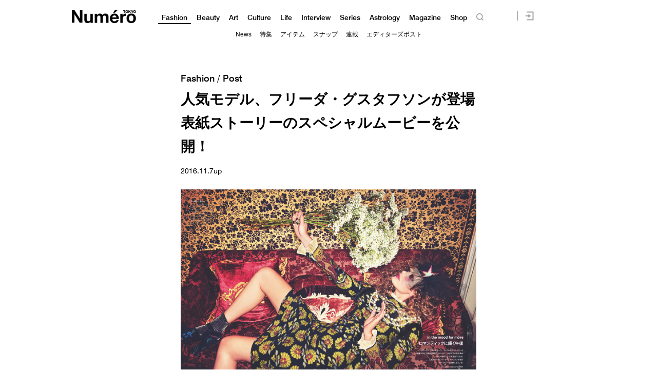

--- FILE ---
content_type: text/html; charset=UTF-8
request_url: https://numero.jp/wp-content/themes/numero_2019/js/single-post/common.php?id_post=83095&pagi=0
body_size: -65
content:
var id_post = "83095";var pagination = "0";

--- FILE ---
content_type: text/javascript;charset=utf-8
request_url: https://id.cxense.com/public/user/id?json=%7B%22identities%22%3A%5B%7B%22type%22%3A%22ckp%22%2C%22id%22%3A%22mkozwu6juguqhq9j%22%7D%2C%7B%22type%22%3A%22lst%22%2C%22id%22%3A%22t4orxky8iglg2k7b8598dk6i3%22%7D%2C%7B%22type%22%3A%22cst%22%2C%22id%22%3A%22t4orxky8iglg2k7b8598dk6i3%22%7D%5D%7D&callback=cXJsonpCB2
body_size: 189
content:
/**/
cXJsonpCB2({"httpStatus":200,"response":{"userId":"cx:1kwiyv0mu0l35299hbx7m3djnh:1cv1z71qhg7v1","newUser":true}})

--- FILE ---
content_type: text/javascript;charset=utf-8
request_url: https://p1cluster.cxense.com/p1.js
body_size: 99
content:
cX.library.onP1('t4orxky8iglg2k7b8598dk6i3');


--- FILE ---
content_type: application/javascript
request_url: https://id-ap.piano.io/id/api/v1/identity/token/verify?browser_id=mkozwu6juguqhq9j&page_view_id=mkozwu6jh66l6c8p&content_type=article&page_title=%E4%BA%BA%E6%B0%97%E3%83%A2%E3%83%87%E3%83%AB%E3%80%81%E3%83%95%E3%83%AA%E3%83%BC%E3%83%80%E3%83%BB%E3%82%B0%E3%82%B9%E3%82%BF%E3%83%95%E3%82%BD%E3%83%B3%E3%81%8C%E7%99%BB%E5%A0%B4%E8%A1%A8%E7%B4%99%E3%82%B9%E3%83%88%E3%83%BC%E3%83%AA%E3%83%BC%E3%81%AE%E3%82%B9%E3%83%9A%E3%82%B7%E3%83%A3%E3%83%AB%E3%83%A0%E3%83%BC%E3%83%93%E3%83%BC%E3%82%92%E5%85%AC%E9%96%8B%EF%BC%81+%7C+Numero+TOKYO&callback=jsonp127&client_id=dBctUEw7pj&site=https%3A%2F%2Fnumero.jp&user_state=anon
body_size: -208
content:
jsonp127({
  "error" : "access_denied",
  "site_cookie_domain" : ".numero.jp",
  "email_confirmation_required" : null,
  "extend_expired_access_enabled" : false,
  "authorized_by_sso" : false
})